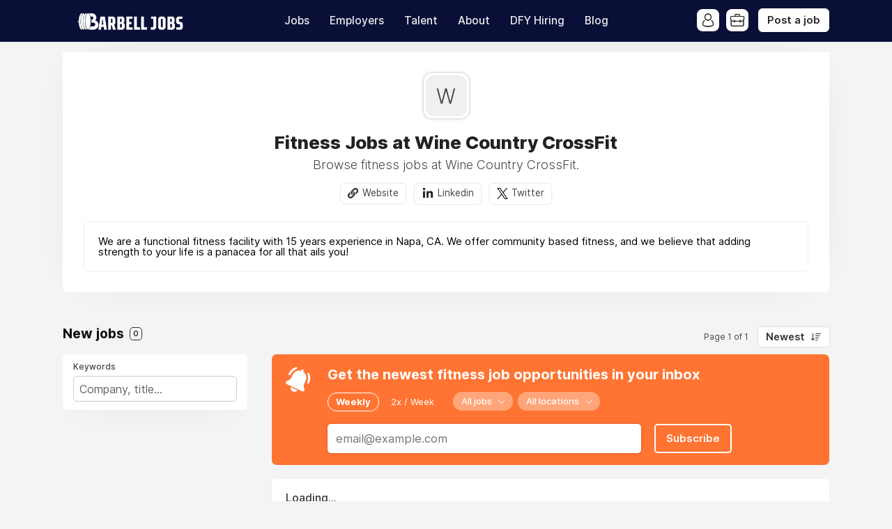

--- FILE ---
content_type: text/html; charset=utf-8
request_url: https://magnets.koala.sh/render?embed=true&magnetId=cbe14013-9046-44d0-adb3-c0d0ddb7b5a6&environment=production&settings=%7B%22type%22%3A%22singleInputForm%22%2C%22title%22%3A%22Effective%20Job%20Post%20Generator%22%2C%22output%22%3A%7B%22format%22%3A%22text%22%7D%2C%22customCss%22%3A%22%22%2C%22callToAction%22%3A%7B%22text%22%3A%22Your%20draft%20job%20post%20is%20ready!%20By%20providing%20your%20email%20address%2C%20you%27ll%20be%20able%20to%20start%20using%20your%20high-converting%20job%20post%20template%20to%20get%20high-quality%20candidates%20as%20well%20as%20other%20hiring%20tools%20and%20resources%20from%20Barbell%20Jobs.%22%2C%22enabled%22%3Atrue%2C%22buttonText%22%3A%22Submit%22%2C%22buttonColor%22%3A%22%232563eb%22%2C%22gateMessage%22%3A%22Please%20provide%20your%20email%20to%20get%20your%20job%20post%20template%22%2C%22isEmailRequired%22%3Atrue%2C%22emailPlaceholder%22%3A%22Enter%20your%20email%20address%22%2C%22successButtonText%22%3A%22Thank%20you!%22%7D%2C%22singleInputForm%22%3A%7B%22inputLabel%22%3A%22Enter%20key%20details%20about%20the%20job%20you%20are%20posting%20for%2C%20such%20as%20job%20title%2C%20required%20skills%2C%20main%20responsibilities%2C%20and%20company%20culture.%20We%27ll%20generate%20an%20effective%20job%20post%20so%20you%20can%20save%20time%20and%20get%20more%20candidates.%22%2C%22buttonColor%22%3A%22%232563eb%22%2C%22buttonLabel%22%3A%22%E2%9C%A8%20Submit%20%E2%9C%A8%22%2C%22placeholder%22%3A%22CrossFit%20coach%2C%20fitness%20instructor%2C%20weightlifting%20coach%22%7D%7D
body_size: 1761
content:
<!DOCTYPE html><html><head><meta charSet="utf-8"/><meta name="viewport" content="width=device-width"/><meta name="next-head-count" content="2"/><meta name="next-font-preconnect"/><link rel="preload" href="/_next/static/css/e96bd028aba5eeac.css" as="style"/><link rel="stylesheet" href="/_next/static/css/e96bd028aba5eeac.css" data-n-g=""/><link rel="preload" href="/_next/static/css/d4d25a82f2f4eea1.css" as="style"/><link rel="stylesheet" href="/_next/static/css/d4d25a82f2f4eea1.css" data-n-p=""/><noscript data-n-css=""></noscript><link rel="preload" href="/_next/static/chunks/webpack-b8f8d6679aaa5f42.js" as="script"/><link rel="preload" href="/_next/static/chunks/framework-5429a50ba5373c56.js" as="script"/><link rel="preload" href="/_next/static/chunks/main-72cd581c1e9bd837.js" as="script"/><link rel="preload" href="/_next/static/chunks/pages/_app-e715a72a5d56e007.js" as="script"/><link rel="preload" href="/_next/static/chunks/416-4fe434966b476882.js" as="script"/><link rel="preload" href="/_next/static/chunks/pages/render-e5609d3163895a94.js" as="script"/></head><body><div id="__next"></div><script id="__NEXT_DATA__" type="application/json">{"props":{"pageProps":{"data":{"magnetId":"cbe14013-9046-44d0-adb3-c0d0ddb7b5a6","environment":"production","settings":{"type":"singleInputForm","title":"Effective Job Post Generator","output":{"format":"text"},"customCss":"","callToAction":{"text":"Your draft job post is ready! By providing your email address, you'll be able to start using your high-converting job post template to get high-quality candidates as well as other hiring tools and resources from Barbell Jobs.","enabled":true,"buttonText":"Submit","buttonColor":"#2563eb","gateMessage":"Please provide your email to get your job post template","isEmailRequired":true,"emailPlaceholder":"Enter your email address","successButtonText":"Thank you!"},"singleInputForm":{"inputLabel":"Enter key details about the job you are posting for, such as job title, required skills, main responsibilities, and company culture. We'll generate an effective job post so you can save time and get more candidates.","buttonColor":"#2563eb","buttonLabel":"✨ Submit ✨","placeholder":"CrossFit coach, fitness instructor, weightlifting coach"}}}},"__N_SSP":true},"page":"/render","query":{"embed":"true","magnetId":"cbe14013-9046-44d0-adb3-c0d0ddb7b5a6","environment":"production","settings":"{\"type\":\"singleInputForm\",\"title\":\"Effective Job Post Generator\",\"output\":{\"format\":\"text\"},\"customCss\":\"\",\"callToAction\":{\"text\":\"Your draft job post is ready! By providing your email address, you'll be able to start using your high-converting job post template to get high-quality candidates as well as other hiring tools and resources from Barbell Jobs.\",\"enabled\":true,\"buttonText\":\"Submit\",\"buttonColor\":\"#2563eb\",\"gateMessage\":\"Please provide your email to get your job post template\",\"isEmailRequired\":true,\"emailPlaceholder\":\"Enter your email address\",\"successButtonText\":\"Thank you!\"},\"singleInputForm\":{\"inputLabel\":\"Enter key details about the job you are posting for, such as job title, required skills, main responsibilities, and company culture. We'll generate an effective job post so you can save time and get more candidates.\",\"buttonColor\":\"#2563eb\",\"buttonLabel\":\"✨ Submit ✨\",\"placeholder\":\"CrossFit coach, fitness instructor, weightlifting coach\"}}"},"buildId":"XdiBj7t9lt5vJ2QtgXDWx","isFallback":false,"gssp":true,"customServer":true,"scriptLoader":[]}</script><script nomodule="" src="/_next/static/chunks/polyfills-c67a75d1b6f99dc8.js"></script><script src="/_next/static/chunks/webpack-b8f8d6679aaa5f42.js" async=""></script><script src="/_next/static/chunks/framework-5429a50ba5373c56.js" async=""></script><script src="/_next/static/chunks/main-72cd581c1e9bd837.js" async=""></script><script src="/_next/static/chunks/pages/_app-e715a72a5d56e007.js" async=""></script><script src="/_next/static/chunks/416-4fe434966b476882.js" async=""></script><script src="/_next/static/chunks/pages/render-e5609d3163895a94.js" async=""></script><script src="/_next/static/XdiBj7t9lt5vJ2QtgXDWx/_buildManifest.js" async=""></script><script src="/_next/static/XdiBj7t9lt5vJ2QtgXDWx/_ssgManifest.js" async=""></script><script>(function(){function c(){var b=a.contentDocument||a.contentWindow.document;if(b){var d=b.createElement('script');d.innerHTML="window.__CF$cv$params={r:'9c1d20cc7dcc6bf7',t:'MTc2OTA2NDc0MS4wMDAwMDA='};var a=document.createElement('script');a.nonce='';a.src='/cdn-cgi/challenge-platform/scripts/jsd/main.js';document.getElementsByTagName('head')[0].appendChild(a);";b.getElementsByTagName('head')[0].appendChild(d)}}if(document.body){var a=document.createElement('iframe');a.height=1;a.width=1;a.style.position='absolute';a.style.top=0;a.style.left=0;a.style.border='none';a.style.visibility='hidden';document.body.appendChild(a);if('loading'!==document.readyState)c();else if(window.addEventListener)document.addEventListener('DOMContentLoaded',c);else{var e=document.onreadystatechange||function(){};document.onreadystatechange=function(b){e(b);'loading'!==document.readyState&&(document.onreadystatechange=e,c())}}}})();</script></body></html>

--- FILE ---
content_type: text/javascript
request_url: https://koala.sh/api/embed-magnet/cbe14013-9046-44d0-adb3-c0d0ddb7b5a6/
body_size: 1024
content:
(function() {
    var iframeSrc = `https://magnets.koala.sh/render?embed=true&magnetId=cbe14013-9046-44d0-adb3-c0d0ddb7b5a6&environment=production&settings=%7B%22type%22%3A%22singleInputForm%22%2C%22title%22%3A%22Effective%20Job%20Post%20Generator%22%2C%22output%22%3A%7B%22format%22%3A%22text%22%7D%2C%22customCss%22%3A%22%22%2C%22callToAction%22%3A%7B%22text%22%3A%22Your%20draft%20job%20post%20is%20ready!%20By%20providing%20your%20email%20address%2C%20you'll%20be%20able%20to%20start%20using%20your%20high-converting%20job%20post%20template%20to%20get%20high-quality%20candidates%20as%20well%20as%20other%20hiring%20tools%20and%20resources%20from%20Barbell%20Jobs.%22%2C%22enabled%22%3Atrue%2C%22buttonText%22%3A%22Submit%22%2C%22buttonColor%22%3A%22%232563eb%22%2C%22gateMessage%22%3A%22Please%20provide%20your%20email%20to%20get%20your%20job%20post%20template%22%2C%22isEmailRequired%22%3Atrue%2C%22emailPlaceholder%22%3A%22Enter%20your%20email%20address%22%2C%22successButtonText%22%3A%22Thank%20you!%22%7D%2C%22singleInputForm%22%3A%7B%22inputLabel%22%3A%22Enter%20key%20details%20about%20the%20job%20you%20are%20posting%20for%2C%20such%20as%20job%20title%2C%20required%20skills%2C%20main%20responsibilities%2C%20and%20company%20culture.%20We'll%20generate%20an%20effective%20job%20post%20so%20you%20can%20save%20time%20and%20get%20more%20candidates.%22%2C%22buttonColor%22%3A%22%232563eb%22%2C%22buttonLabel%22%3A%22%E2%9C%A8%20Submit%20%E2%9C%A8%22%2C%22placeholder%22%3A%22CrossFit%20coach%2C%20fitness%20instructor%2C%20weightlifting%20coach%22%7D%7D`;
    var scriptTag = document.currentScript || document.scripts[document.scripts.length - 1];

    var container = document.createElement('div');
    container.className = 'koalamagnet-embed-container';

    var iframe = document.createElement('iframe');
    iframe.src = iframeSrc;
    iframe.width = '100%';
    iframe.frameBorder = '0';
    iframe.scrolling = 'no';
    iframe.allow = 'clipboard-write';

    container.appendChild(iframe);
    scriptTag.parentNode.insertBefore(container, scriptTag.nextSibling);

    window.addEventListener('message', function(event) {
      if (event.data.eventType === 'koalamagnet:height') {
        iframe.style.height = event.data.frameHeight + 'px';
      }
    }, false);
})();

--- FILE ---
content_type: application/javascript
request_url: https://magnets.koala.sh/_next/static/XdiBj7t9lt5vJ2QtgXDWx/_buildManifest.js
body_size: 266
content:
self.__BUILD_MANIFEST={__rewrites:{afterFiles:[],beforeFiles:[],fallback:[]},"/_error":["static/chunks/pages/_error-b6491f42fb2263bb.js"],"/render":["static/chunks/416-4fe434966b476882.js","static/css/d4d25a82f2f4eea1.css","static/chunks/pages/render-e5609d3163895a94.js"],sortedPages:["/_app","/_error","/render"]},self.__BUILD_MANIFEST_CB&&self.__BUILD_MANIFEST_CB();